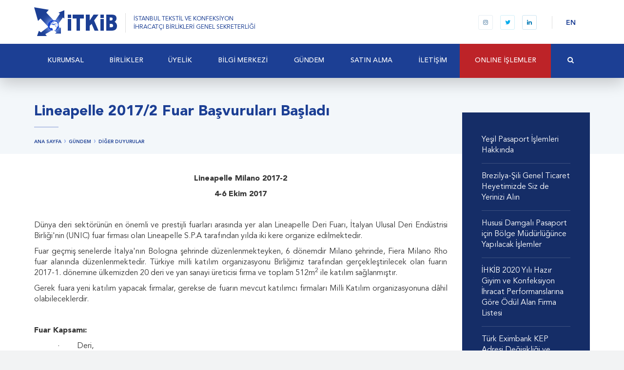

--- FILE ---
content_type: text/html; charset=utf-8
request_url: http://www.itkib.org.tr/tr/gundem-diger-duyurular-lineapelle-20172-fuar-basvurulari-basladi.html
body_size: 19484
content:

<!DOCTYPE html>
<html>
<head prefix="og: http://ogp.me/ns# fb: http://ogp.me/ns/fb#">
    <meta charset="utf-8" />
    <meta http-equiv="Content-Type" content="text/html; charset=utf-8">
    <meta http-equiv="X-UA-Compatible" content="IE=edge,chrome=1">
    <meta name="viewport" content="width=device-width, initial-scale=1, maximum-scale=1, user-scalable=yes">
    <title>İTKİB  - Lineapelle 2017/2 Fuar Başvuruları Başladı</title>
    
    
    
    



    <link href="/content/styles.min.css?v=636132463375399481" rel="stylesheet" />
    <script type="text/javascript" src="/files/js/app.min.js?v=636165184080041327"></script>
    <script type="text/javascript">app.lang = "tr"</script>
    
    <meta name="description" content="" />

    <!-- Schema.org markup for Google+ -->
    <meta itemprop="name" content="Lineapelle 2017/2 Fuar Başvuruları Başladı">
    <meta itemprop="description" content="">
    <meta itemprop="image" content="">

    <!-- Twitter Card data -->
    <meta name="twitter:card" content="summary_large_image">
    
    <meta name="twitter:title" content="Lineapelle 2017/2 Fuar Başvuruları Başladı">
    <meta name="twitter:description" content="">
    
    <!-- Twitter summary card with large image must be at least 280x150px -->
    <meta name="twitter:image:src" content="">

    <!-- Open Graph data -->
    <meta property="og:title" content="Lineapelle 2017/2 Fuar Başvuruları Başladı" />
    <meta property="og:type" content="article" />
    <meta property="og:url" content="http://www.itkib.org.tr/tr/gundem-diger-duyurular-lineapelle-20172-fuar-basvurulari-basladi.html" />
    <meta property="og:image" content="" />
    <meta property="og:description" content="" />
    <meta property="og:site_name" content="İTKİB" />
    <meta property="article:tag" content="Duyuru, Fuar" />
        <meta property="fb:admins" content="118869871820080" />

    <link rel="apple-touch-icon" sizes="180x180" href="/files/favicon/apple-touch-icon.png?v=699r474X9r">
    <link rel="icon" type="image/png" href="/files/favicon/favicon-32x32.png?v=699r474X9r" sizes="32x32">
    <link rel="icon" type="image/png" href="/files/favicon/favicon-16x16.png?v=699r474X9r" sizes="16x16">
    <link rel="manifest" href="/files/favicon/manifest.json?v=699r474X9r">
    <link rel="mask-icon" href="/files/favicon/safari-pinned-tab.svg?v=699r474X9r" color="#1c3f94">
    <link rel="shortcut icon" href="/files/favicon/favicon.ico?v=699r474X9r">
    <meta name="msapplication-config" content="/files/favicon/browserconfig.xml?v=699r474X9r">
    <meta name="theme-color" content="#ffffff">    
    <meta name="apple-mobile-web-app-title" content="İTKİB">
    <meta name="application-name" content="İTKİB">    
    
    <link href="/files/css/styles.min.css?v=636907711930475636" rel="stylesheet" />
    
    
    
    <meta property="article:published_time" content="2017-04-21T13:38:13+03:00" />
    <meta property="article:modified_time" content="2017-05-15T10:46:07+03:00" />






</head>
<body>

    






<div id="fb-root"></div>
<div id="aTop"></div>

<header class="header header--fixed">
    <div class="logo-row fixed-mm-open search-parent search-parent-onwhite">
        <div class="container relative">
            <div class="logo-row-right">
                <div class="nav-btn">
                    <div class="hamburger">
                        <span></span>
                        <span></span>
                        <span></span>
                    </div>
                </div>

                <div class="header-social-media visible-md-inline-block visible-lg-inline-block">
                    
<a href="https://www.instagram.com/itkibihracat" title="Bizi Instagram&#39;da takip edin" target="_blank" class="instagram"><i class="fa fa-instagram"></i></a><a href="https://x.com/itkibihracat" title="Bizi Twitter&#39;da takip edin" target="_blank" class="twitter"><i class="fa fa-twitter"></i></a><a href="https://www.linkedin.com/company/itkibihracat" title="Bizi Linkedin&#39;de takip edin" target="_blank" class="linkedin"><i class="fa fa-linkedin"></i></a>


                </div>
                <div class="header-lang visible-md-inline-block visible-lg-inline-block">
                    <a href="#" class="lang">EN</a>
                    
                </div>
                <i class="fa fa-search search-toggle hidden-md hidden-lg"></i>

                <div class="search-form hidden-md hidden-lg">
                    <form method="get" action="/tr/search.html" class="search-form-container">
                        <div class="search-input">
                            <input type="text" placeholder="Size nasıl yardımcı olabiliriz?" name="q">
                            <a href="#" class="search-close">Vazgeç</a>
                        </div>

                    </form>
                </div>

            </div>

            <a class="logo" href="/tr/default.html" title="İTKİB ">
                <img src="/files/images/layout/itkib-logo.png" alt="İTKİB ">
                <span class="logo-type visible-md-inline-block visible-lg-inline-block">İSTANBUL TEKSTİL VE KONFEKSİYON<br>İHRACATÇI BİRLİKLERİ GENEL SEKRETERLİĞİ</span>
            </a>
        </div>
    </div>
    <div class="mobile-menu-wrapper">
        <div class="gap-90"></div>
        <div class="mobile-menu-content">
            <ul class="mobile-menu" id="mobile-menu"><li><a href="/tr/kurumsal.html" target="_parent"><span>KURUMSAL</span><span class="sub-arrow"><i class="fa fa-fw fa-angle-down"></i></span></a><ul><li><a href="/tr/kurumsal-hakkimizda.html" target="_parent"><span>Hakkımızda</span></a></li><li><a href="/tr/kurumsal-amac-ve-faaliyetlerimiz.html" target="_parent"><span>Amaç ve Faaliyetlerimiz</span></a></li><li><a href="/files/downloads/Belgeler/2025/2025.3_TİM ve İhracatçı Birlikleri Mevzuatı.pdf" target="_blank"><span>TİM ve İhracatçı Birlikleri Mevzuatı</span></a></li><li><a href="/tr/kurumsal-kurumsal-kimlik.html" target="_parent"><span>Kurumsal Kimlik</span></a></li><li><a href="/tr/kurumsal-organizasyon-semasi.html" target="_parent"><span>Organizasyon Şeması</span></a></li><li><a href="/tr/kurumsal-bilgi-guvenligi-politikamiz.html" target="_parent"><span>Bilgi Güvenliği Politikamız</span></a></li><li><a href="/tr/kurumsal-kisisel-verilerin-korunmasi.html" target="_parent"><span>Kişisel Verilerin Korunması</span></a></li></ul></li><li><a href="/tr/birlikler.html" target="_parent"><span>BİRLİKLER</span></a></li><li><a href="/tr/uyelik-1.html" target="_parent"><span>ÜYELİK</span><span class="sub-arrow"><i class="fa fa-fw fa-angle-down"></i></span></a><ul><li><a href="/tr/bilgi-merkezi-uyelik-nasil-uye-olunur.html" target="_parent"><span>Nasıl Üye Olunur?</span></a></li><li><a href="/tr/bilgi-merkezi-uyelik-uyelikten-ayrilma.html" target="_parent"><span>Üyelikten Ayrılma</span></a></li><li><a href="/tr/blg-merkez-uyelik-firma-le-lgili-bilgilerimi-nasil-guncellerim.html" target="_parent"><span>Firma İle İlgili Bilgilerimi Nasıl Güncellerim?</span></a></li></ul></li><li><a href="/tr/bilgi-merkezi.html" target="_parent"><span>BİLGİ MERKEZİ</span><span class="sub-arrow"><i class="fa fa-fw fa-angle-down"></i></span></a><ul><li><a href="/tr/bilgi-merkezi-ihracat-destekleri.html" target="_parent"><span>İhracat Destekleri</span><span class="sub-arrow"><i class="fa fa-fw fa-angle-right"></i></span></a><ul><li><a href="/tr/ihracat-destekleri-5973-sayili-ihracat-destekleri-hakkinda-karar.html" target="_parent"><span>5973 Sayılı İhracat Destekleri Hakkında Karar</span><span class="sub-arrow"><i class="fa fa-fw fa-angle-right"></i></span></a><ul><li><a href="/files/downloads/Belgeler/2026/2026 Limit.pdf" target="_blank"><span>2026 Yılı İhracat Destekleri Limitleri</span></a></li><li><a href="https://www.itkib.org.tr/tr/bilgi-merkezi-html-dosya-inceleme-hizmet-bedeli-icin-banka-bilgisi.html" target="_parent"><span>Dosya İnceleme Hizmet Bedeli İçin Hesap Bilgileri</span></a></li><li><a href="/files/downloads/Hedef Ülkeler 2026 Liste.pdf" target="_blank"><span>2026 Hedef Ülkeler</span></a></li><li><a href="/tr/ihracat-destekleri-5973-sayili-ihracat-destekleri-hakkinda-karar-yurt-disi-ve-yurt-ici-fuar-destekleri.html" target="_parent"><span>Yurt Dışı ve Yurt İçi Fuar Destekleri</span></a></li><li><a href="/tr/ihracat-destekleri-5973-sayili-ihracat-destekleri-hakkinda-karar-pazara-giris-belgesi-destegi.html" target="_parent"><span>Pazara Giriş Belgesi Desteği</span></a></li><li><a href="/tr/ihracat-destekleri-5973-sayili-ihracat-destekleri-hakkinda-karar-yurt-disi birim-kira-destegi.html" target="_parent"><span>Yurt Dışı Birim Kira Desteği</span></a></li><li><a href="/tr/ihracat-destekleri-5973-sayili-ihracat-destekleri-hakkinda-karar-yurt-disi-marka-tescil-destegi.html" target="_parent"><span>Yurt Dışı Marka Tescil Desteği</span></a></li><li><a href="/tr/ihracat-destekleri-5973-sayili-ihracat-destekleri-hakkinda-karar-yurt-disi tanitim-destegi.html" target="_parent"><span>Yurt Dışı Tanıtım Desteği</span></a></li><li><a href="/tr/ihracat-destekleri-5973-sayili-ihracat-destekleri-hakkinda-karar-tasarim-ve-urun-gelistirme-projesi-destegi.html" target="_parent"><span>Tasarım ve Ürün Geliştirme Projesi Desteği</span></a></li><li><a href="/tr/ihracat-destekleri-5973-sayili-ihracat-destekleri-hakkinda-karar-tasarimci-sirket-ve-tasarim-ofisi-destegi.html" target="_parent"><span>Tasarımcı Şirket ve Tasarım Ofisi Desteği</span></a></li><li><a href="/tr/ihracat-destekleri-5973-sayili-ihracat-destekleri-hakkinda-karar-pazara-giris-projesi-hazirlama-destegi-1.html" target="_parent"><span>Pazara Giriş Projesi Hazırlama Desteği</span></a></li><li><a href="/tr/ihracat-destekleri-5973-sayili-ihracat-destekleri-hakkinda-karar-yurt-disi-pazar-arastirmasi-destegi.html" target="_parent"><span>Yurt Dışı Pazar Araştırması Desteği</span></a></li><li><a href="/tr/ihracat-destekleri-5973-sayili-ihracat-destekleri-hakkinda-karar-yurt-disi-sirket-ve-yurt-disinda-yerlesik-sirkete-ait-marka-alim-destegi.html" target="_parent"><span>Yurt Dışı Şirket ve Yurt Dışında Yerleşik Şirkete Ait Marka Alım Desteği</span></a></li><li><a href="/tr/ihracat-destekleri-5973-sayili-ihracat-destekleri-hakkinda-karar-kuresel-tedarik-zinciri-destekleri.html" target="_parent"><span>Küresel Tedarik Zinciri Destekleri</span></a></li><li><a href="/tr/[base64].html" target="_parent"><span>Eximbank'ın Uyguladığı Faiz Oranı ile CIRR Arasındaki Farkın Desteklenmesi ve Eximbank İhracat Kredi Sigortası Tazmin Desteğine İlişkin Genelge</span></a></li><li><a href="/tr/ihracat-destekleri-5973-sayili-ihracat-destekleri-hakkinda-karar-gemi-ve-yat-sektorunde-faaliyet-gosteren-sirketlere-tasarim-destegi.html" target="_parent"><span>Gemi ve Yat Sektöründe Faaliyet Gösteren Şirketlere Tasarım Desteği</span></a></li><li><a href="ihracat-destekleri-turquality-destekleri.html" target="_parent"><span>Turquality Destekleri</span></a></li><li><a href="/tr/ihracat-destekleri-5973-sayili-ihracat-destekleri-hakkinda-karar-urge-proje-destegi.html" target="_parent"><span>UR-GE Proje Desteği</span></a></li><li><a href="/tr/ihracat-destekleri-5973-sayili-ihracat-destekleri-hakkinda-karar-pazara-giris-rapor-destegi.html" target="_parent"><span>Pazara Giriş Rapor Desteği</span></a></li><li><a href="/tr/ihracat-destekleri-5973-sayili-ihracat-destekleri-hakkinda-karar-sektorel-ticaret-heyeti-ve-alim-heyeti-destekleri.html" target="_parent"><span>Sektörel Ticaret Heyeti ve Alım Heyeti Destekleri</span></a></li><li><a href="/tr/ihracat-destekleri-5973-sayili-ihracat-destekleri-hakkinda-karar-sanal-ticaret-heyeti-destegi.html" target="_parent"><span>Sanal Ticaret Heyeti Desteği</span></a></li><li><a href="/tr/ihracat-destekleri-5973-sayili-ihracat-destekleri-hakkinda-karar-tasarim-organizasyonu-destegi.html" target="_parent"><span>Tasarım Organizasyonu Desteği</span></a></li><li><a href="/tr/ihracat-destekleri-5973-sayili-ihracat-destekleri-hakkinda-karar-cok-kanalli-zincir-magaza-destegi.html" target="_parent"><span>Çok Kanallı Zincir Mağaza Desteği</span></a></li></ul></li><li><a href="/tr/bilgi-merkezi-ihracat-destekleri-eihracat-destekleri.html" target="_parent"><span>E-İhracat Destekleri</span></a></li><li><a href="/tr/ihracat-destekleri-turquality-destekleri.html" target="_parent"><span>Turquality Destekleri</span></a></li><li><a href="/tr/bilgi-merkezi-dis-ticaret-dahilde-isleme-rejimi.html" target="_parent"><span>Dahilde İşleme Rejimi</span><span class="sub-arrow"><i class="fa fa-fw fa-angle-right"></i></span></a><ul><li><a href="/tr/bilgi-merkezi-dis-ticaret-dahilde-isleme-rejimi-dir-kararlari.html" target="_parent"><span>DİR Kararları </span></a></li><li><a href="/tr/bilgi-merkezi-dis-ticaret-dahilde-isleme-rejimi-tebligler-genelgeler-ve-talimatlar.html" target="_parent"><span>Tebliğler, Genelgeler ve Talimatlar </span><span class="sub-arrow"><i class="fa fa-fw fa-angle-right"></i></span></a><ul><li><a href="/tr/bilgi-merkezi-dis-ticaret-dahilde-isleme-rejimi-tebligler-genelgeler-ve-talimatlar-tebligler-ve-ekleri.html" target="_parent"><span>Tebliğler ve Ekleri</span></a></li><li><a href="/tr/bilgi-merkezi-dis-ticaret-dahilde-isleme-rejimi-tebligler-genelgeler-ve-talimatlar-genelgeler.html" target="_parent"><span>Genelgeler</span></a></li></ul></li></ul></li><li><a href="https://www.itkib.org.tr/tr/gundem-ana-sayfa-duyurular-destek-yonetim-sistemi-dys.html" target="_parent"><span>Destek Yönetim Sistemi (DYS)</span></a></li><li><a href="/tr/ihracat-destekleri-yururlukten-kaldirilan-mevzuat.html" target="_parent"><span>Yürürlükten Kaldırılan Mevzuat</span><span class="sub-arrow"><i class="fa fa-fw fa-angle-right"></i></span></a><ul><li><a href="/tr/ihracat-destekleri-devlet-yardimlari-genel-isleyis-1.html" target="_parent"><span>Genel İşleyiş</span></a></li><li><a href="blg-merkez-dis-ticaret-genel-bilgi-yurt-disi-fuar-destekleri.html" target="_parent"><span>Yurtdışı Fuar Desteği</span></a></li><li><a href="https://www.itkib.org.tr/tr/bilgi-merkezi-html-dosya-inceleme-hizmet-bedeli-icin-banka-bilgisi.html" target="_parent"><span>Dosya İnceleme Hizmet Bedeli İçin Banka Bilgisi</span></a></li><li><a href="/tr/ihracat-destekleri-devlet-yardimlari-tasarim-destegi.html" target="_parent"><span>Tasarım Desteği</span></a></li><li><a href="blg-merkez-dis-ticaret-genel-bilgi-yurt-disi-birim-marka-ve-tanitim-destekleri.html" target="_parent"><span>Yurtdışı Birim Marka Tanıtım Desteği</span></a></li><li><a href="blg-merkez-dis-ticaret-genel-bilgi-pazara-giris-belgeleri-destekleri.html" target="_parent"><span>Pazara Giriş Belgeleri Desteği</span></a></li><li><a href="blg-merkez-dis-ticaret-genel-bilgi-yurt-ci-fuar-destekleri.html" target="_parent"><span>Yurtiçi Fuar Desteği</span></a></li><li><a href="/tr/ihracat-destekleri-devlet-yardimlari-dijital-faaliyetler-destegi.html" target="_parent"><span>Dijital Faaliyetler Desteği</span></a></li></ul></li></ul></li><li><a href="/tr/bilgi-merkezi-dis-ticaret.html" target="_parent"><span>Dış Ticaret</span><span class="sub-arrow"><i class="fa fa-fw fa-angle-right"></i></span></a><ul><li><a href="/tr/bilgi-merkezi-dis-ticaret-ihracat-rehberi.html" target="_parent"><span>İhracat Rehberi</span></a></li><li><a href="/tr/bilgi-merkezi-dis-ticaret-ithalat-rehberi.html" target="_parent"><span>İthalat Rehberi</span></a></li><li><a href="https://www.itkib.org.tr/tr/gundem-diger-duyurular-yesil-pasaport-islemleri-hakkinda.html" target="_parent"><span>Yeşil Pasaport İşlemleri</span></a></li><li><a href="/tr/bilgi-merkezi-dis-ticaret-mevzuat.html" target="_parent"><span>Mevzuat</span><span class="sub-arrow"><i class="fa fa-fw fa-angle-right"></i></span></a><ul><li><a href="/tr/bilgi-merkezi-dis-ticaret-mevzuat-ihracat-mevzuati.html" target="_parent"><span>İhracat Mevzuatı</span><span class="sub-arrow"><i class="fa fa-fw fa-angle-right"></i></span></a><ul><li><a href="/tr/bilgi-merkezi-dis-ticaret-mevzuat-ihracat-mevzuati-ihracat-tebligleri.html" target="_parent"><span>İhracat Tebliğleri</span></a></li><li><a href="/tr/bilgi-merkezi-dis-ticaret-mevzuat-ihracat-mevzuati-ihracata-iliskin-diger-mevzuat.html" target="_parent"><span>İhracata İlişkin Diğer Mevzuat</span></a></li></ul></li><li><a href="/tr/bilgi-merkezi-dis-ticaret-mevzuat-gumruk.html" target="_parent"><span>Gümrük</span></a></li><li><a href="/tr/bilgi-merkezi-dis-ticaret-mevzuat-standardizasyon.html" target="_parent"><span>Standardizasyon</span></a></li><li><a href="http://www.ekonomi.gov.tr/portal/faces/home/yatirim/serbestBolgeler/serbestbolgelergenelbilgi?_afrLoop=1899657106118608&amp;_afrWindowMode=0&amp;_afrWindowId=" target="_parent"><span>Serbest Bölgeler</span></a></li></ul></li><li><a href="http://www.itkib.org.tr/tr/bulten-2019-3903.html" target="_parent"><span>Kromlu Deri İhracatı</span></a></li><li><a href="/tr/uyelik-ve-bilgi-merkezi-dis-ticaret-pamuk-ihracat-islemleri.html" target="_parent"><span>Pamuk İhracat İşlemleri</span></a></li><li><a href="/tr/uyelik-ve-bilgi-merkezi-dis-ticaret-konsinye-ihracat-islemleri.html" target="_parent"><span>Konsinye İhracat İşlemleri</span></a></li><li><a href="/files/downloads/Avrupa Birliği Ürün Kurallarının Uygulanmasına İlişkin Mavi Rehber.pdf" target="_blank"><span>Avrupa Birliği Ürün Kurallarının Uygulanmasına İlişkin Mavi Rehber</span></a></li></ul></li><li><a href="/tr/bilgi-merkezi-ilgili-linkler.html" target="_parent"><span>İlgili Linkler</span></a></li><li><a href="bulten.html" target="_parent"><span>Bülten</span></a></li><li><a href="/tr/gundem-itkib-ekspres-dunyadan-haberler.html" target="_parent"><span>İTKİB Ekspres: Dünyadan Haberler</span></a></li><li><a href="/tr/gundem-devlet-yardimlari-duyurulari.html" target="_parent"><span>Devlet Yardımları Duyuruları</span></a></li><li><a href="/tr/gundem-egitim-duyurulari.html" target="_parent"><span>Eğitim Duyuruları</span></a></li><li><a href="/tr/gundem-personel-alim-duyurulari.html" target="_parent"><span>Personel Alım Duyuruları</span></a></li></ul></li><li><a href="/tr/gundem.html" target="_parent"><span>GÜNDEM</span><span class="sub-arrow"><i class="fa fa-fw fa-angle-down"></i></span></a><ul><li><a href="http://portal.itkib.org.tr/EgitimeKatilin" target="_parent"><span>Eğitim Duyuruları</span></a></li><li><a href="/tr/gundem-etkinlikler.html" target="_parent"><span>Etkinlikler</span><span class="sub-arrow"><i class="fa fa-fw fa-angle-right"></i></span></a><ul><li><a href="/tr/gundem-etkinlikler-2022.html" target="_parent"><span>2022</span></a></li><li><a href="/tr/gundem-etkinlikler-2021.html" target="_parent"><span>2021</span></a></li><li><a href="/tr/gundem-etkinlikler-2020.html" target="_parent"><span>2020</span></a></li><li><a href="/tr/gundem-etkinlikler-2019.html" target="_parent"><span>2019</span></a></li><li><a href="/tr/gundem-etkinlikler-2018.html" target="_parent"><span>2018</span></a></li></ul></li><li><a href="/tr/gundem-diger-duyurular.html" target="_parent"><span>Diğer Duyurular</span></a></li></ul></li><li><a href="/tr/satin-alma.html" target="_parent"><span>SATIN‏ ALMA</span><span class="sub-arrow"><i class="fa fa-fw fa-angle-down"></i></span></a><ul><li><a href="/tr/satinalma-devam-eden-ihale-duyurulari.html" target="_parent"><span>Devam Eden İhale Duyuruları</span></a></li><li><a href="/tr/satinalma-sonuclanan-ihale-duyurulari.html" target="_parent"><span>Sonuçlanan İhale Duyuruları</span></a></li></ul></li><li><a href="/tr/iletisim.html" target="_parent"><span>İLETİŞİM</span><span class="sub-arrow"><i class="fa fa-fw fa-angle-down"></i></span></a><ul><li><a href="/tr/iletisim-iletisim-bilgileri.html" target="_parent"><span>İletişim Bilgileri</span></a></li><li><a href="contact-form.html" target="_parent"><span>İletişim Formu</span></a></li><li><a href="/tr/iletisim-genel-sekreterlik-sube-iletisim-bilgileri.html" target="_parent"><span>Genel Sekreterlik Şube İletişim Bilgileri</span></a></li><li><a href="contact-form.html" target="_parent"><span>Bilgi Edinme</span></a></li><li><a href="/tr/letsm-bulten-aboneligi.html" target="_parent"><span>Bülten Aboneliği</span></a></li></ul></li><li class="users-area"><a href="online-islemler.html"><span>ONLINE İŞLEMLER</span><span class="sub-arrow"><i class="fa fa-fw fa-angle-down"></i></span></a><ul><li><a href="https://portal.itkib.org.tr" target="_blank"><span>Devlet Destekleri Başvuru Sorgulama</span></a></li><li><a href="/tr/online-islemler-devlet-yardimlari-online-randevu-sistemi.html" target="_parent"><span>Devlet Yardımları Online Randevu Sistemi</span></a></li><li><a href="https://yanimda.itkib.org.tr" target="_parent"><span>İTKİB Yanımda ile İhracat Daha Kolay</span></a></li><li><a href="http://vezir.itkib.org.tr/eimza" target="_parent"><span>Destek Başvuruları için e-imza ve KEP gönderimi (Kepport)</span></a></li><li><a href="http://yanimda.itkib.org.tr" target="_blank"><span>Üye Beyanname Sorgulama</span></a></li><li><a href="https://www.odemeitkib.com" target="_blank"><span>Kredi Kartı Ödeme Platformu</span></a></li><li><a href="https://portal.itkib.org.tr/Giris" target="_blank"><span>Dış Talep İthalat Sorgulaması</span></a></li><li><a href="/tr/online-islemler-vekalet-tanimlama.html" target="_blank"><span>Vekalet Tanımlama</span></a></li><li><a href="blg-merkez-uyelik-firma-le-lgili-bilgilerimi-nasil-guncellerim.html" target="_parent"><span>Firma İle İlgili Bilgilerimi Nasıl Güncellerim?</span></a></li></ul></li></ul>
        </div>
        <div class="mm-footer">
            <a href="#" class="mm-lang">ENGLISH</a>
            
            <div class="mm-social">
                
<a href="https://www.instagram.com/itkibihracat" title="Bizi Instagram&#39;da takip edin" target="_blank" class="instagram"><i class="fa fa-instagram"></i></a><a href="https://x.com/itkibihracat" title="Bizi Twitter&#39;da takip edin" target="_blank" class="twitter"><i class="fa fa-twitter"></i></a><a href="https://www.linkedin.com/company/itkibihracat" title="Bizi Linkedin&#39;de takip edin" target="_blank" class="linkedin"><i class="fa fa-linkedin"></i></a>


            </div>
        </div>
    </div>

    <nav class="navbar search-parent">
        <div class="navbar-inner hidden-search-open container relative">
            <ul class="sm sm-simple navbar-nav main-menu" id="main-menu"><li class="nav-logo"><a href="/tr/default.html"><span><img src="/files/images/layout/itkib-logo-h.png" /></span></a></li><li><a href="/tr/kurumsal.html" target="_parent"><span>KURUMSAL</span></a><ul class="dropdown-menu"><li><a href="/tr/kurumsal-hakkimizda.html" target="_parent"><span>Hakkımızda</span></a></li><li><a href="/tr/kurumsal-amac-ve-faaliyetlerimiz.html" target="_parent"><span>Amaç ve Faaliyetlerimiz</span></a></li><li><a href="/files/downloads/Belgeler/2025/2025.3_TİM ve İhracatçı Birlikleri Mevzuatı.pdf" target="_blank"><span>TİM ve İhracatçı Birlikleri Mevzuatı</span></a></li><li><a href="/tr/kurumsal-kurumsal-kimlik.html" target="_parent"><span>Kurumsal Kimlik</span></a></li><li><a href="/tr/kurumsal-organizasyon-semasi.html" target="_parent"><span>Organizasyon Şeması</span></a></li><li><a href="/tr/kurumsal-bilgi-guvenligi-politikamiz.html" target="_parent"><span>Bilgi Güvenliği Politikamız</span></a></li><li><a href="/tr/kurumsal-kisisel-verilerin-korunmasi.html" target="_parent"><span>Kişisel Verilerin Korunması</span></a></li></ul></li><li><a href="/tr/birlikler.html" target="_parent"><span>BİRLİKLER</span></a></li><li><a href="/tr/uyelik-1.html" target="_parent"><span>ÜYELİK</span></a><ul class="dropdown-menu"><li><a href="/tr/bilgi-merkezi-uyelik-nasil-uye-olunur.html" target="_parent"><span>Nasıl Üye Olunur?</span></a></li><li><a href="/tr/bilgi-merkezi-uyelik-uyelikten-ayrilma.html" target="_parent"><span>Üyelikten Ayrılma</span></a></li><li><a href="/tr/blg-merkez-uyelik-firma-le-lgili-bilgilerimi-nasil-guncellerim.html" target="_parent"><span>Firma İle İlgili Bilgilerimi Nasıl Güncellerim?</span></a></li></ul></li><li><a href="/tr/bilgi-merkezi.html" target="_parent"><span>BİLGİ MERKEZİ</span></a><ul class="dropdown-menu"><li><a href="/tr/bilgi-merkezi-ihracat-destekleri.html" target="_parent"><span>İhracat Destekleri</span></a><ul class="dropdown-menu"><li><a href="/tr/ihracat-destekleri-5973-sayili-ihracat-destekleri-hakkinda-karar.html" target="_parent"><span>5973 Sayılı İhracat Destekleri Hakkında Karar</span></a><ul class="dropdown-menu"><li><a href="/files/downloads/Belgeler/2026/2026 Limit.pdf" target="_blank"><span>2026 Yılı İhracat Destekleri Limitleri</span></a></li><li><a href="https://www.itkib.org.tr/tr/bilgi-merkezi-html-dosya-inceleme-hizmet-bedeli-icin-banka-bilgisi.html" target="_parent"><span>Dosya İnceleme Hizmet Bedeli İçin Hesap Bilgileri</span></a></li><li><a href="/files/downloads/Hedef Ülkeler 2026 Liste.pdf" target="_blank"><span>2026 Hedef Ülkeler</span></a></li><li><a href="/tr/ihracat-destekleri-5973-sayili-ihracat-destekleri-hakkinda-karar-yurt-disi-ve-yurt-ici-fuar-destekleri.html" target="_parent"><span>Yurt Dışı ve Yurt İçi Fuar Destekleri</span></a></li><li><a href="/tr/ihracat-destekleri-5973-sayili-ihracat-destekleri-hakkinda-karar-pazara-giris-belgesi-destegi.html" target="_parent"><span>Pazara Giriş Belgesi Desteği</span></a></li><li><a href="/tr/ihracat-destekleri-5973-sayili-ihracat-destekleri-hakkinda-karar-yurt-disi birim-kira-destegi.html" target="_parent"><span>Yurt Dışı Birim Kira Desteği</span></a></li><li><a href="/tr/ihracat-destekleri-5973-sayili-ihracat-destekleri-hakkinda-karar-yurt-disi-marka-tescil-destegi.html" target="_parent"><span>Yurt Dışı Marka Tescil Desteği</span></a></li><li><a href="/tr/ihracat-destekleri-5973-sayili-ihracat-destekleri-hakkinda-karar-yurt-disi tanitim-destegi.html" target="_parent"><span>Yurt Dışı Tanıtım Desteği</span></a></li><li><a href="/tr/ihracat-destekleri-5973-sayili-ihracat-destekleri-hakkinda-karar-tasarim-ve-urun-gelistirme-projesi-destegi.html" target="_parent"><span>Tasarım ve Ürün Geliştirme Projesi Desteği</span></a></li><li><a href="/tr/ihracat-destekleri-5973-sayili-ihracat-destekleri-hakkinda-karar-tasarimci-sirket-ve-tasarim-ofisi-destegi.html" target="_parent"><span>Tasarımcı Şirket ve Tasarım Ofisi Desteği</span></a></li><li><a href="/tr/ihracat-destekleri-5973-sayili-ihracat-destekleri-hakkinda-karar-pazara-giris-projesi-hazirlama-destegi-1.html" target="_parent"><span>Pazara Giriş Projesi Hazırlama Desteği</span></a></li><li><a href="/tr/ihracat-destekleri-5973-sayili-ihracat-destekleri-hakkinda-karar-yurt-disi-pazar-arastirmasi-destegi.html" target="_parent"><span>Yurt Dışı Pazar Araştırması Desteği</span></a></li><li><a href="/tr/ihracat-destekleri-5973-sayili-ihracat-destekleri-hakkinda-karar-yurt-disi-sirket-ve-yurt-disinda-yerlesik-sirkete-ait-marka-alim-destegi.html" target="_parent"><span>Yurt Dışı Şirket ve Yurt Dışında Yerleşik Şirkete Ait Marka Alım Desteği</span></a></li><li><a href="/tr/ihracat-destekleri-5973-sayili-ihracat-destekleri-hakkinda-karar-kuresel-tedarik-zinciri-destekleri.html" target="_parent"><span>Küresel Tedarik Zinciri Destekleri</span></a></li><li><a href="/tr/[base64].html" target="_parent"><span>Eximbank'ın Uyguladığı Faiz Oranı ile CIRR Arasındaki Farkın Desteklenmesi ve Eximbank İhracat Kredi Sigortası Tazmin Desteğine İlişkin Genelge</span></a></li><li><a href="/tr/ihracat-destekleri-5973-sayili-ihracat-destekleri-hakkinda-karar-gemi-ve-yat-sektorunde-faaliyet-gosteren-sirketlere-tasarim-destegi.html" target="_parent"><span>Gemi ve Yat Sektöründe Faaliyet Gösteren Şirketlere Tasarım Desteği</span></a></li><li><a href="ihracat-destekleri-turquality-destekleri.html" target="_parent"><span>Turquality Destekleri</span></a></li><li><a href="/tr/ihracat-destekleri-5973-sayili-ihracat-destekleri-hakkinda-karar-urge-proje-destegi.html" target="_parent"><span>UR-GE Proje Desteği</span></a></li><li><a href="/tr/ihracat-destekleri-5973-sayili-ihracat-destekleri-hakkinda-karar-pazara-giris-rapor-destegi.html" target="_parent"><span>Pazara Giriş Rapor Desteği</span></a></li><li><a href="/tr/ihracat-destekleri-5973-sayili-ihracat-destekleri-hakkinda-karar-sektorel-ticaret-heyeti-ve-alim-heyeti-destekleri.html" target="_parent"><span>Sektörel Ticaret Heyeti ve Alım Heyeti Destekleri</span></a></li><li><a href="/tr/ihracat-destekleri-5973-sayili-ihracat-destekleri-hakkinda-karar-sanal-ticaret-heyeti-destegi.html" target="_parent"><span>Sanal Ticaret Heyeti Desteği</span></a></li><li><a href="/tr/ihracat-destekleri-5973-sayili-ihracat-destekleri-hakkinda-karar-tasarim-organizasyonu-destegi.html" target="_parent"><span>Tasarım Organizasyonu Desteği</span></a></li><li><a href="/tr/ihracat-destekleri-5973-sayili-ihracat-destekleri-hakkinda-karar-cok-kanalli-zincir-magaza-destegi.html" target="_parent"><span>Çok Kanallı Zincir Mağaza Desteği</span></a></li></ul></li><li><a href="/tr/bilgi-merkezi-ihracat-destekleri-eihracat-destekleri.html" target="_parent"><span>E-İhracat Destekleri</span></a></li><li><a href="/tr/ihracat-destekleri-turquality-destekleri.html" target="_parent"><span>Turquality Destekleri</span></a></li><li><a href="/tr/bilgi-merkezi-dis-ticaret-dahilde-isleme-rejimi.html" target="_parent"><span>Dahilde İşleme Rejimi</span></a><ul class="dropdown-menu"><li><a href="/tr/bilgi-merkezi-dis-ticaret-dahilde-isleme-rejimi-dir-kararlari.html" target="_parent"><span>DİR Kararları </span></a></li><li><a href="/tr/bilgi-merkezi-dis-ticaret-dahilde-isleme-rejimi-tebligler-genelgeler-ve-talimatlar.html" target="_parent"><span>Tebliğler, Genelgeler ve Talimatlar </span></a><ul class="dropdown-menu"><li><a href="/tr/bilgi-merkezi-dis-ticaret-dahilde-isleme-rejimi-tebligler-genelgeler-ve-talimatlar-tebligler-ve-ekleri.html" target="_parent"><span>Tebliğler ve Ekleri</span></a></li><li><a href="/tr/bilgi-merkezi-dis-ticaret-dahilde-isleme-rejimi-tebligler-genelgeler-ve-talimatlar-genelgeler.html" target="_parent"><span>Genelgeler</span></a></li></ul></li></ul></li><li><a href="https://www.itkib.org.tr/tr/gundem-ana-sayfa-duyurular-destek-yonetim-sistemi-dys.html" target="_parent"><span>Destek Yönetim Sistemi (DYS)</span></a></li><li><a href="/tr/ihracat-destekleri-yururlukten-kaldirilan-mevzuat.html" target="_parent"><span>Yürürlükten Kaldırılan Mevzuat</span></a><ul class="dropdown-menu"><li><a href="/tr/ihracat-destekleri-devlet-yardimlari-genel-isleyis-1.html" target="_parent"><span>Genel İşleyiş</span></a></li><li><a href="blg-merkez-dis-ticaret-genel-bilgi-yurt-disi-fuar-destekleri.html" target="_parent"><span>Yurtdışı Fuar Desteği</span></a></li><li><a href="https://www.itkib.org.tr/tr/bilgi-merkezi-html-dosya-inceleme-hizmet-bedeli-icin-banka-bilgisi.html" target="_parent"><span>Dosya İnceleme Hizmet Bedeli İçin Banka Bilgisi</span></a></li><li><a href="/tr/ihracat-destekleri-devlet-yardimlari-tasarim-destegi.html" target="_parent"><span>Tasarım Desteği</span></a></li><li><a href="blg-merkez-dis-ticaret-genel-bilgi-yurt-disi-birim-marka-ve-tanitim-destekleri.html" target="_parent"><span>Yurtdışı Birim Marka Tanıtım Desteği</span></a></li><li><a href="blg-merkez-dis-ticaret-genel-bilgi-pazara-giris-belgeleri-destekleri.html" target="_parent"><span>Pazara Giriş Belgeleri Desteği</span></a></li><li><a href="blg-merkez-dis-ticaret-genel-bilgi-yurt-ci-fuar-destekleri.html" target="_parent"><span>Yurtiçi Fuar Desteği</span></a></li><li><a href="/tr/ihracat-destekleri-devlet-yardimlari-dijital-faaliyetler-destegi.html" target="_parent"><span>Dijital Faaliyetler Desteği</span></a></li></ul></li></ul></li><li><a href="/tr/bilgi-merkezi-dis-ticaret.html" target="_parent"><span>Dış Ticaret</span></a><ul class="dropdown-menu"><li><a href="/tr/bilgi-merkezi-dis-ticaret-ihracat-rehberi.html" target="_parent"><span>İhracat Rehberi</span></a></li><li><a href="/tr/bilgi-merkezi-dis-ticaret-ithalat-rehberi.html" target="_parent"><span>İthalat Rehberi</span></a></li><li><a href="https://www.itkib.org.tr/tr/gundem-diger-duyurular-yesil-pasaport-islemleri-hakkinda.html" target="_parent"><span>Yeşil Pasaport İşlemleri</span></a></li><li><a href="/tr/bilgi-merkezi-dis-ticaret-mevzuat.html" target="_parent"><span>Mevzuat</span></a><ul class="dropdown-menu"><li><a href="/tr/bilgi-merkezi-dis-ticaret-mevzuat-ihracat-mevzuati.html" target="_parent"><span>İhracat Mevzuatı</span></a><ul class="dropdown-menu"><li><a href="/tr/bilgi-merkezi-dis-ticaret-mevzuat-ihracat-mevzuati-ihracat-tebligleri.html" target="_parent"><span>İhracat Tebliğleri</span></a></li><li><a href="/tr/bilgi-merkezi-dis-ticaret-mevzuat-ihracat-mevzuati-ihracata-iliskin-diger-mevzuat.html" target="_parent"><span>İhracata İlişkin Diğer Mevzuat</span></a></li></ul></li><li><a href="/tr/bilgi-merkezi-dis-ticaret-mevzuat-gumruk.html" target="_parent"><span>Gümrük</span></a></li><li><a href="/tr/bilgi-merkezi-dis-ticaret-mevzuat-standardizasyon.html" target="_parent"><span>Standardizasyon</span></a></li><li><a href="http://www.ekonomi.gov.tr/portal/faces/home/yatirim/serbestBolgeler/serbestbolgelergenelbilgi?_afrLoop=1899657106118608&amp;_afrWindowMode=0&amp;_afrWindowId=" target="_parent"><span>Serbest Bölgeler</span></a></li></ul></li><li><a href="http://www.itkib.org.tr/tr/bulten-2019-3903.html" target="_parent"><span>Kromlu Deri İhracatı</span></a></li><li><a href="/tr/uyelik-ve-bilgi-merkezi-dis-ticaret-pamuk-ihracat-islemleri.html" target="_parent"><span>Pamuk İhracat İşlemleri</span></a></li><li><a href="/tr/uyelik-ve-bilgi-merkezi-dis-ticaret-konsinye-ihracat-islemleri.html" target="_parent"><span>Konsinye İhracat İşlemleri</span></a></li><li><a href="/files/downloads/Avrupa Birliği Ürün Kurallarının Uygulanmasına İlişkin Mavi Rehber.pdf" target="_blank"><span>Avrupa Birliği Ürün Kurallarının Uygulanmasına İlişkin Mavi Rehber</span></a></li></ul></li><li><a href="/tr/bilgi-merkezi-ilgili-linkler.html" target="_parent"><span>İlgili Linkler</span></a></li><li><a href="bulten.html" target="_parent"><span>Bülten</span></a></li><li><a href="/tr/gundem-itkib-ekspres-dunyadan-haberler.html" target="_parent"><span>İTKİB Ekspres: Dünyadan Haberler</span></a></li><li><a href="/tr/gundem-devlet-yardimlari-duyurulari.html" target="_parent"><span>Devlet Yardımları Duyuruları</span></a></li><li><a href="/tr/gundem-egitim-duyurulari.html" target="_parent"><span>Eğitim Duyuruları</span></a></li><li><a href="/tr/gundem-personel-alim-duyurulari.html" target="_parent"><span>Personel Alım Duyuruları</span></a></li></ul></li><li><a href="/tr/gundem.html" target="_parent"><span>GÜNDEM</span></a><ul class="dropdown-menu"><li><a href="http://portal.itkib.org.tr/EgitimeKatilin" target="_parent"><span>Eğitim Duyuruları</span></a></li><li><a href="/tr/gundem-etkinlikler.html" target="_parent"><span>Etkinlikler</span></a><ul class="dropdown-menu"><li><a href="/tr/gundem-etkinlikler-2022.html" target="_parent"><span>2022</span></a></li><li><a href="/tr/gundem-etkinlikler-2021.html" target="_parent"><span>2021</span></a></li><li><a href="/tr/gundem-etkinlikler-2020.html" target="_parent"><span>2020</span></a></li><li><a href="/tr/gundem-etkinlikler-2019.html" target="_parent"><span>2019</span></a></li><li><a href="/tr/gundem-etkinlikler-2018.html" target="_parent"><span>2018</span></a></li></ul></li><li><a href="/tr/gundem-diger-duyurular.html" target="_parent"><span>Diğer Duyurular</span></a></li></ul></li><li><a href="/tr/satin-alma.html" target="_parent"><span>SATIN‏ ALMA</span></a><ul class="dropdown-menu"><li><a href="/tr/satinalma-devam-eden-ihale-duyurulari.html" target="_parent"><span>Devam Eden İhale Duyuruları</span></a></li><li><a href="/tr/satinalma-sonuclanan-ihale-duyurulari.html" target="_parent"><span>Sonuçlanan İhale Duyuruları</span></a></li></ul></li><li><a href="/tr/iletisim.html" target="_parent"><span>İLETİŞİM</span></a><ul class="dropdown-menu"><li><a href="/tr/iletisim-iletisim-bilgileri.html" target="_parent"><span>İletişim Bilgileri</span></a></li><li><a href="contact-form.html" target="_parent"><span>İletişim Formu</span></a></li><li><a href="/tr/iletisim-genel-sekreterlik-sube-iletisim-bilgileri.html" target="_parent"><span>Genel Sekreterlik Şube İletişim Bilgileri</span></a></li><li><a href="contact-form.html" target="_parent"><span>Bilgi Edinme</span></a></li><li><a href="/tr/letsm-bulten-aboneligi.html" target="_parent"><span>Bülten Aboneliği</span></a></li></ul></li><li class="users-area"><a href="online-islemler.html"><span>ONLINE İŞLEMLER</span></a><ul class="dropdown-menu"><li><a href="https://portal.itkib.org.tr" target="_blank"><span>Devlet Destekleri Başvuru Sorgulama</span></a></li><li><a href="/tr/online-islemler-devlet-yardimlari-online-randevu-sistemi.html" target="_parent"><span>Devlet Yardımları Online Randevu Sistemi</span></a></li><li><a href="https://yanimda.itkib.org.tr" target="_parent"><span>İTKİB Yanımda ile İhracat Daha Kolay</span></a></li><li><a href="http://vezir.itkib.org.tr/eimza" target="_parent"><span>Destek Başvuruları için e-imza ve KEP gönderimi (Kepport)</span></a></li><li><a href="http://yanimda.itkib.org.tr" target="_blank"><span>Üye Beyanname Sorgulama</span></a></li><li><a href="https://www.odemeitkib.com" target="_blank"><span>Kredi Kartı Ödeme Platformu</span></a></li><li><a href="https://portal.itkib.org.tr/Giris" target="_blank"><span>Dış Talep İthalat Sorgulaması</span></a></li><li><a href="/tr/online-islemler-vekalet-tanimlama.html" target="_blank"><span>Vekalet Tanımlama</span></a></li><li><a href="blg-merkez-uyelik-firma-le-lgili-bilgilerimi-nasil-guncellerim.html" target="_parent"><span>Firma İle İlgili Bilgilerimi Nasıl Güncellerim?</span></a></li></ul></li><li class="search search-toggle"><a href="#"><span><i class="fa fa-search"></i></span></a></li></ul>
        </div>
        <div class="search-form">
            <div class="container">
                <form method="get" action="/tr/search.html" class="search-form-container">
                    <i class="fa fa-search search-input-icon"></i>
                    <div class="search-input">
                        <input type="text" placeholder="Size nasıl yardımcı olabiliriz?" name="q">
                    </div>
                    <a href="#" class="search-submit">ARA</a>
                    <a href="#" class="search-close"><i class="fa fa-close"></i></a>
                </form>
            </div>
        </div>
    </nav>
</header>


<div class="body-content hidden-mm-open">
    

<section id="page-content" class="page-content-container">
    <div class="gap-70 visible-md visible-lg"></div>

    <article>
        <header>
            <div class="container">
                <div class="row">
                    <div class="col-md-9">
                        
                        <h1>Lineapelle 2017/2 Fuar Başvuruları Başladı</h1>
                        <div>
                            <ul class="breadcrumb"><li><a href="default.html"><span>ANA SAYFA</span></a></li><li><a href="/tr/gundem.html" target="_parent"><span>GÜNDEM</span></a></li><li><a href="/tr/gundem-diger-duyurular.html" target="_parent"><span>DİĞER DUYURULAR</span></a></li></ul>
                        </div>
                    </div>
                </div>

            </div>
        </header>
        <div class="page-content-inner bg-white">
            <div class="container">
                <div class="row">
                    <div class="col-md-9">
                        <div class="page-content clearfix">
                            




<p style="text-align: center;"><strong>Lineapelle Milano 2017-2</strong></p>

<p style="text-align: center;"><strong>4-6 Ekim 2017</strong></p>

<p style="text-align: justify;">&nbsp;</p>

<p style="text-align: justify;">D&uuml;nya deri sekt&ouml;r&uuml;n&uuml;n en &ouml;nemli ve prestijli fuarları arasında yer alan Lineapelle Deri Fuarı, İtalyan Ulusal Deri End&uuml;strisi Birliği'nin (UNIC) fuar firması olan Lineapelle S.P.A tarafından yılda iki kere organize edilmektedir.</p>

<p style="text-align: justify;">Fuar ge&ccedil;miş senelerde İtalya'nın Bologna şehrinde d&uuml;zenlenmekteyken, 6 d&ouml;nemdir Milano şehrinde, Fiera Milano Rho fuar alanında d&uuml;zenlenmektedir. T&uuml;rkiye milli katılım organizasyonu Birliğimiz tarafından ger&ccedil;ekleştirilecek olan fuarın 2017-1. d&ouml;nemine &uuml;lkemizden 20 deri ve yan sanayi &uuml;reticisi firma ve toplam 512m<sup>2</sup> ile katılım sağlanmıştır.</p>

<p style="text-align: justify;">Gerek fuara yeni katılım yapacak firmalar, gerekse de fuarın mevcut katılımcı firmaları Milli Katılım organizasyonuna d&acirc;hil olabileceklerdir.</p>

<p style="text-align: justify;">&nbsp;</p>

<p style="text-align: justify;"><strong>Fuar Kapsamı: </strong></p>

<p style="text-align: justify; margin-left: 48px;">&middot;&nbsp;&nbsp;&nbsp;&nbsp;&nbsp;&nbsp;&nbsp;&nbsp; Deri,</p>

<p style="text-align: justify; margin-left: 48px;">&middot;&nbsp;&nbsp;&nbsp;&nbsp;&nbsp;&nbsp;&nbsp;&nbsp; Aksesuar ve Bileşenler</p>

<p style="text-align: justify; margin-left: 48px;">&middot;&nbsp;&nbsp;&nbsp;&nbsp;&nbsp;&nbsp;&nbsp;&nbsp; Kumaş, Sentetik ve Modeller</p>

<p style="text-align: justify; margin-left: 48px;">&nbsp;</p>

<p style="text-align: justify;"><strong>Katılım Bedeli:</strong></p>

<p style="text-align: justify;">Standlı-Nakliyeli&nbsp;&nbsp;&nbsp;&nbsp;&nbsp;&nbsp;&nbsp;: 415&euro;/m<sup>2</sup></p>

<p style="text-align: justify;">Standlı-Nakliyesiz&nbsp;&nbsp;&nbsp; &nbsp;: 380&euro;/m<sup>2</sup></p>

<p style="text-align: justify;">Standsız- Nakliyeli&nbsp;&nbsp; &nbsp;: 265&euro;/m<sup>2</sup></p>

<p style="text-align: justify;">Standsız-Nakliyesiz&nbsp; &nbsp;: 230&euro;/m<sup>2</sup></p>

<p style="text-align: justify;">*T&uuml;m fiyatlar m<sup>2</sup> başına birim fiyatlardır, t&uuml;m&uuml; i&ccedil;in kayıt &uuml;creti (1650&euro;) birim fiyatlara d&acirc;hildir.</p>

<p style="text-align: justify;">&nbsp;</p>

<p style="text-align: justify;"><strong>Devlet Desteği</strong>: %50</p>

<p style="text-align: justify;">&nbsp;</p>

<p style="text-align: justify;"><strong>Katılım Bedeline D&acirc;hil Olan Hizmetler&nbsp; </strong></p>

<p style="text-align: justify;">Stand alanı kiralanması</p>

<p style="text-align: justify;">Stand inşaat ve dekorasyonu (Tercihli)</p>

<p style="text-align: justify;">&Uuml;r&uuml;nlerinizin nakliye, g&uuml;mr&uuml;kleme ve sigortası (Tercihli)</p>

<p style="text-align: justify;">Stand temizlik hizmeti</p>

<p style="text-align: justify;">Reklam, tanıtım hizmetleri, dergi ve billboard ilanları</p>

<p style="text-align: justify;">Fuar kataloğu ve İTKİB katılımcı broş&uuml;r&uuml;nde firma bilgileri</p>

<p style="text-align: justify;">&nbsp;</p>

<p style="text-align: justify;"><strong>Fuara Başvurmak İ&ccedil;in</strong>:</p>

<p style="text-align: justify;">Başvuru i&ccedil;in 2500&euro; tutarındaki &ouml;n &ouml;deme dekontu ve başvuru dilek&ccedil;esinin ulaştırılması gereklidir.</p>

<p style="text-align: justify;">(Fuar işlemleri ile ilgili firma yetkilinizin telefon, faks ve e-posta bilgileri ile m<sup>2</sup> cinsinden stand alanı talebinizi ve nakliyeli/nakliyesiz katılım tercihinizi i&ccedil;eren firma antetli kağıdınıza yazılmış, imza ve kaşeli bir dilek&ccedil;e)</p>

<p style="text-align: justify;">&nbsp;</p>

<p style="text-align: justify;"><strong>Son Başvuru Tarihi:&nbsp; </strong>&nbsp;05 Mayıs 2017</p>

<p style="text-align: justify;">&nbsp;</p>

<p style="text-align: justify;"><strong>Banka Bilgileri</strong>: Vakıfbank Şirinevler Şubesi</p>

<p style="text-align: justify;">İDMİB Avro Hesabı: 00158 0480 1425 4112</p>

<p style="text-align: justify;">IBAN: TR16 0001 5001 5804 8014 2541 12</p>

<p style="text-align: justify;">&nbsp;</p>

<p style="text-align: justify;"><strong>Katılımla İlgili Detaylı Bilgi İ&ccedil;in:</strong></p>

<p style="text-align: justify;">İTKİB &ndash; TDH Fuarlar Şubesi<br />
Rıdvan Zengin<br />
<a>ridvan.zengin@itkib.org.tr</a>&nbsp; 0212 454 0347</p>

<p style="text-align: justify;">Faks: 0212 454 02 01<br />
<a href="mailto:tdhfuarlar@itkib.org.tr">tdhfuarlar@itkib.org.tr</a></p>



    <div class="page-files">
            <h3>İlgili Dosyalar</h3>


<a class="file-photo page-files-file" href="/download/files/downloads/pagefiles/%7Bcd41af97-fd73-4581-92e5-ed1c1909ae39%7D/files/lineapelle.jpg"><span class="file-type-icon"><i class="fa-file-photo-o fa-fw fa"></i></span><span class="file-name">lineapelle.jpg<span class="file-size">177,90 KB</span></span><span class="download-icon"><i class="fa fa-download" title="Dosyayı indir"></i></span></a><a class="file-word page-files-file" href="/download/files/downloads/pagefiles/%7Bcd41af97-fd73-4581-92e5-ed1c1909ae39%7D/files/Ornek%20Dilekce.docx"><span class="file-type-icon"><i class="fa-file-word-o fa-fw fa"></i></span><span class="file-name">Ornek Dilekce.docx<span class="file-size">13,40 KB</span></span><span class="download-icon"><i class="fa fa-download" title="Dosyayı indir"></i></span></a>    </div>


                        </div>
                        
                        <div class="share-container">
                            <div class="title">PAYLAŞ</div>
                            <div class="addthis_sharing_toolbox"></div>
                        </div>

                    </div>
                        <div class="col-sm-12 col-md-3 hidden-sm hidden-xs">
                            <ul class="page-menu"><li><a href="/tr/gundem-diger-duyurular-yesil-pasaport-islemleri-hakkinda.html" target="_parent"><span>Yeşil Pasaport İşlemleri Hakkında</span></a></li><li><a href="/tr/gundem-diger-duyurular-brezilyasili-genel-ticaret-heyetimizde-siz-de-yerinizi-alin.html" target="_parent"><span>Brezilya-Şili Genel Ticaret Heyetimizde Siz de Yerinizi Alın</span></a></li><li><a href="/tr/gundem-diger-duyurular-hususi-damgali-pasaport-icin-bolge-mudurlugunce-yapilacak-islemler.html" target="_parent"><span>Hususi Damgalı Pasaport için Bölge Müdürlüğünce Yapılacak İşlemler</span></a></li><li><a href="/files/downloads/Belgeler/2021/IHKIB_Odul_Listesi_2020.pdf" target="_parent"><span>İHKİB 2020 Yılı Hazır Giyim ve Konfeksiyon İhracat Performanslarına Göre Ödül Alan Firma Listesi</span></a></li><li><a href="/tr/gundem-diger-duyurular-turk-eximbank-kep-adresi-degisikligi-ve-guncel-adres-bildirimi.html" target="_parent"><span>Türk Eximbank KEP Adresi Değişikliği ve Güncel Adres Bildirimi</span></a></li><li><a href="https://www.itkib.org.tr/tr/bulten-2020-4437.html" target="_parent"><span>2010/6 Sayılı Yurtdışı Birim, Marka ve Tanıtım Faaliyetlerinin Desteklenmesi Hakkında Tebliğ Kapsamında Yapılan İhracat Kontrolü Hakkında</span></a></li><li><a href="/tr/gundem-diger-duyurular-20193-nolu-teblig.html" target="_parent"><span>2019/3 Nolu Tebliğ</span></a></li><li><a href="/files/downloads/Belgeler/2019/IHKIB_2018_Odul_Listesi.pdf" target="_parent"><span>İHKİB 2018 Başarılı İhracatçılar Ödül Töreni'nde Ödül Almaya Hak Kazanan Üyelerimizin Listesi</span></a></li><li><a href="/tr/gundem-diger-duyurular-ozbekistan-resmi-yetkililer-ve-ozel-sektor-heyeti-ile-toplanti-ve-ikili-gorusmeler.html" target="_parent"><span>Özbekistan Resmi Yetkililer ve Özel Sektör Heyeti ile Toplantı ve İkili Görüşmeler</span></a></li><li><a href="/tr/satin-alma-devam-eden-ihale-duyurulari-corap-sektorune-yonelik-urge-kumelenme-projeleri-basvurulari-uzatildi.html" target="_parent"><span>Çorap Sektörüne Yönelik  UR-GE (Kümelenme) Projeleri Başvuruları Uzatıldı</span></a></li><li><a href="/tr/gundem-diger-duyurular-micam-20191-fuari-milli-katilim-basvuru-islemleri-baslamistir.html" target="_parent"><span>MICAM 2019-1 Fuarı milli katılım başvuru işlemleri başlamıştır.</span></a></li><li><a href="http://www.itkib.org.tr/tr/bulten-2018-3630.html" target="_parent"><span>İHİB 12. Halı Tasarım Yarışmasını Kazananlar Belli Oldu</span></a></li><li><a href="http://www.itkib.org.tr/tr/bulten-2018-3597.html" target="_parent"><span>2008/2 Sayılı Tasarım Tebliği Kapsamında Akredite Edilen Dernekler Açıklanmıştır!</span></a></li><li><a href="/tr/gundem-diger-duyurular-micam-and-lineapelle-stand-offer-deadline-14-september-2018.html" target="_parent"><span>MICAM AND LINEAPELLE STAND OFFER - Deadline 14 September 2018 </span></a></li><li><a href="/tr/gundem-diger-duyurular-tasarim-destegi-ve-keple-basvuru-sureci-bilgilendirme-toplantisi.html" target="_parent"><span>Tasarım Desteği Ve KEP'le Başvuru Süreci Bilgilendirme Toplantısı</span></a></li><li><a href="/tr/gundem-diger-duyurular-matrah-artirimi-borc-yapilandirmasi-varlik-barisi-ve-tum-yonleri-ile-af-yasasi-seminer-sunumlari.html" target="_parent"><span>"Matrah Artırımı, Borç Yapılandırması, Varlık Barışı Ve Tüm Yönleri İle Af Yasası" Seminer Sunumları</span></a></li><li><a href="/tr/gundem-diger-duyurular-matrah-artirimi-borc-yapilandirmasi-varlik-barisi-ve-tum-yonleri-ile-af-yasasi-semineri-04-haziran-2018.html" target="_parent"><span>Matrah Artırımı, Borç Yapılandırması, Varlık Barışı ve Tüm Yönleri ile Af Yasası Semineri - 04 Haziran 2018</span></a></li><li><a href="/tr/gundem-diger-duyurular-apfl-hong-kong-1315-mart-2019.html" target="_parent"><span>APFL Hong Kong 13-15 Mart 2019</span></a></li><li><a href="/tr/gundem-diger-duyurular-evteks-2018-24-stanbul-uluslararasi-ev-tekstili-fuari-alim-heyeti.html" target="_parent"><span>EVTEKS 2018 - 24. İstanbul Uluslararası Ev Tekstili Fuarı Alım Heyeti</span></a></li><li><a href="/tr/gundem-diger-duyurular-itm-2018-uluslararasi-tekstil-makinalari-alim-heyeti-1417-nisan-2018.html" target="_parent"><span>ITM 2018 - Uluslararası Tekstil Makinaları Alım Heyeti (14-17 Nisan 2018)</span></a></li><li><a href="/tr/gundem-diger-duyurular-iplik-alim-heyeti-1316-nisan-2018.html" target="_parent"><span>İplik Alım Heyeti (13-16 Nisan 2018)</span></a></li><li><a href="https://www.itkib.org.tr/tr/bulten-2018-3432.html" target="_parent"><span>2010/6 Sayılı Tebliğ İçin Hedef - Öncelikli Ülkeler Açıklanmıştır</span></a></li><li><a href="https://www.itkib.org.tr/tr/bulten-2018-3433.html" target="_parent"><span>Devlet Yardımları Mevzuatlarında Yapılan Bazı Önemli Değişiklikler: Şubat-Mart 2018 </span></a></li><li><a href="http://www.itkib.org.tr/tr/gundem-etkinlikler-2018-the-london-textile-fair-20182.html" target="_parent"><span>The London Textile Fair 2018-2</span></a></li><li><a href="https://www.itkib.org.tr/tr/bulten-2018-3412.html" target="_parent"><span>Devlet Yardımlarında e-imza ve KEP Zorunluluğu, Seminer</span></a></li><li><a href="/tr/gundem-diger-duyurular-slovenya-ozel-nitelikli-alim-heyeti.html" target="_parent"><span>Slovenya Özel Nitelikli Alım Heyeti</span></a></li><li><a href="http://www.itkib.org.tr/tr/bulten-2018-3370.html" target="_parent"><span>Devlet Yardımları için e-imza ve KEP ile Başvuru zorunluluğu başlıyor ! ( Önemli Duyuru ) </span></a></li><li><a href="/tr/gundem-diger-duyurular-novalg-2018-basvurulari-basladi.html" target="_parent"><span>İnovaLİG 2018 Başvuruları Başladı</span></a></li><li><a href="http://www.itkib.org.tr/tr/bulten-2018-3302.html" target="_parent"><span>Devlet Tarafından Desteklenen Yurtdışı Fuarları Hakkında!</span></a></li><li><a href="http://www.itkib.org.tr/tr/bulten-2017-3270.html" target="_parent"><span>Yurtdışı Fuar Katılımlarında Metraj ve Hakediş Tutarı</span></a></li><li><a href="http://www.itkib.org.tr/tr/bulten-2017-3248.html" target="_parent"><span>Devlet Yardımları Online Sorgu Sisteminde Yeni Bir Özellik</span></a></li><li><a href="/tr/gundem-diger-duyurular-naubri-holdng-ozel-nitelikli-alim-heyeti.html" target="_parent"><span>"NAUBRI HOLDİNG"  Özel Nitelikli Alım Heyeti</span></a></li><li><a href="/tr/gundem-diger-duyurular-ttg-ek-nispi-odeme-kesintisi-hk.html" target="_parent"><span>TTG Ek Nispi Ödeme Kesintisi Hk.</span></a></li><li><a href="/tr/gundem-diger-duyurular-turkiye-hracat-haftasi.html" target="_parent"><span>Türkiye İhracat Haftası</span></a></li><li><a href="/tr/gundem-diger-duyurular-kayit-belgesi-basvurulari-hakkinda-onemli-duyuru.html" target="_parent"><span>Kayıt Belgesi Başvuruları Hakkında Önemli Duyuru</span></a></li><li><a href="/tr/gundem-diger-duyurular-11102017-tarihinde-dis-ticaret-kompleksinde-duzenlenen-alibabacom-ihracatta-edonusum-sunumu.html" target="_parent"><span>11.10.2017 tarihinde Dış Ticaret Kompleksinde düzenlenen  Alibaba.com - İhracatta E-Dönüşüm Sunumu</span></a></li><li><a href="http://www.itkib.org.tr/tr/bulten-2017-3148.html" target="_parent"><span>2018 Yılı Yurt Dışı Bireysel Fuar Listesi Çalışmaları Başladı</span></a></li><li><a href="/tr/gundem-diger-duyurular-turkmenistana-hracatta-uygulama-degisikligi.html" target="_parent"><span>Türkmenistan'a İhracatta Uygulama Değişikliği</span></a></li><li><a href="/tr/gundem-diger-duyurular-20144-sayili-yurtici-fuarlarin-desteklenmesine-liskin-kararin-uygulama-usul-esaslarinda-degisiklik-yapilmistir.html" target="_parent"><span>2014/4 Sayılı Yurtiçi Fuarların Desteklenmesine İlişkin Karar'ın Uygulama Usul Esasları'nda Değişiklik Yapılmıştır</span></a></li><li><a href="/tr/gundem-diger-duyurular-kayitli-elektronik-posta-kep-adresi-kullanimi-hakkinda-onemli-duyuru.html" target="_parent"><span>Kayıtlı Elektronik Posta ( KEP ) Adresi Kullanımı Hakkında Önemli Duyuru</span></a></li><li><a href="/tr/gundem-diger-duyurular-chic-shanghai-2017.html" target="_parent"><span>CHIC SHANGHAI 2017</span></a></li><li><a href="/tr/gundem-diger-duyurular-ticarette-teknik-engeller-ve-cozum-yollari-semineri-29-kasim-2016-sali.html" target="_parent"><span>Ticarette Teknik Engeller ve Çözüm Yolları Semineri - 29 Kasım 2016 Salı</span></a></li><li><a href="/tr/gundem-diger-duyurular-the-core-20171-donem-basvurulari-basladi.html" target="_parent"><span>The Core 2017-1. Dönem Başvuruları Başladı</span></a></li><li><a href="/tr/gundem-diger-duyurular-the-micam-milanotalya-1215-subat-2017.html" target="_parent"><span>The MICAM Milano-İTALYA 12-15 Şubat 2017</span></a></li><li><a href="/tr/gundem-diger-duyurular-whos-next-fuar-duyurusu.html" target="_parent"><span>Who's Next Fuar Duyurusu</span></a></li><li><a href="/tr/gundem-diger-duyurular-ihkib-tahran-turkiye-ticaret-merkezi-kura-cekimi-sonuclari.html" target="_parent"><span>İHKİB Tahran Türkiye Ticaret Merkezi Kura Çekimi Sonuçları</span></a></li><li><a href="/tr/gundem-diger-duyurular-lineapelle-20171-fuar-basvurulari.html" target="_parent"><span>Lineapelle 2017-1 Fuar Başvuruları</span></a></li><li><a href="/tr/gundem-diger-duyurular-suudi-arabistancidde-baedubai-ticaret-heyeti.html" target="_parent"><span>Suudi Arabistan-Cidde, B.A.E.-Dubai Ticaret Heyeti</span></a></li><li><a href="/files/images/content/banners/TLTF 2017-2 Milli Katilim Duyuru Metni.pdf" target="_parent"><span>The London Textile Fair 2017-2 Milli Katılım Başvuru Duyurusu</span></a></li><li><a href="/tr/gundem-diger-duyurular-lineapelle-20172-fuar-basvurulari-basladi.html" target="_parent"><span>Lineapelle 2017/2 Fuar Başvuruları Başladı</span></a></li><li><a href="/tr/gundem-diger-duyurular-svec-ticaret-heyeti-2017.html" target="_parent"><span>İsveç Ticaret Heyeti 2017</span></a></li><li><a href="/tr/gundem-diger-duyurular-mipel-20172-donem-milli-katilim-basvurulari-basladi.html" target="_parent"><span>MIPEL 2017/2. Dönem Milli Katılım Başvuruları Başladı</span></a></li><li><a href="/tr/gundem-diger-duyurular-evteks-2017-alim-heyeti.html" target="_parent"><span>EVTEKS 2017 Alım Heyeti</span></a></li><li><a href="/tr/gundem-diger-duyurular-orta-olcekli-gomlek-ureticilerine-markalarina-yonelik-urge-kume-proje-duyurusu.html" target="_parent"><span>“Orta Ölçekli Gömlek Üreticilerine / Markalarına” Yönelik  Ur-Ge (Küme) Proje Duyurusu</span></a></li><li><a href="/tr/gundem-diger-duyurular-orta-olcekli-triko-ureticilerine-markalarina-yonelik-urge-kume-proje-duyurusu.html" target="_parent"><span>“Orta Ölçekli Triko Üreticilerine / Markalarına” Yönelik  Ur-Ge (Küme) Proje Duyurusu</span></a></li><li><a href="http://www.itkib.org.tr/tr/bulten-2017-3036.html" target="_parent"><span>Yeni Fuar Tebliğ Genelgesi Yayınladı</span></a></li><li><a href="http://www.itkib.org.tr/tr/bulten-2017-3073.html" target="_parent"><span>Yeni Fuar Kararı ile Yurtdışı Bireysel Fuar katılımlarında “ön başvuru”nun kaldırıldığını ve birçok sadeleşmenin hayata geçtiğini biliyor musunuz?</span></a></li><li><a href="/tr/gundem-diger-duyurular-hazirgiyimde-tedarik-zinciri-yonetiminde-satinalma-surecleri-degerlendirme-anketi.html" target="_parent"><span>Hazırgiyimde Tedarik Zinciri Yönetiminde Satınalma Süreçleri Değerlendirme Anketi</span></a></li><li><a href="/tr/gundem-diger-duyurular-ste-esit-kadin-sertifikasyon-programi-basvurulari-basladi.html" target="_parent"><span>“İş'te Eşit Kadın” Sertifikasyon Programı Başvuruları Başladı</span></a></li><li><a href="http://www.itkib.org.tr/tr/bulten-2017-3127.html" target="_parent"><span>TURQUALITY® Tebliği Uygulama Usul ve Esaslarında Değişikliğe Gidilmiştir</span></a></li><li><a href="/tr/gundem-diger-duyurular-chic-china-international-clothing-accessories-fair.html" target="_parent"><span>CHIC - China International Clothing & Accessories Fair</span></a></li><li><a href="bulten-2017-3139.html" target="_parent"><span>Tasarım Desteği Konularında Ekonomi Bakanlığı Talimatı ile Yapılan Yeni Düzenlemeler Hakkında</span></a></li><li><a href="/tr/gundem-diger-duyurular-ithib-ve-idmib-uyeleri-icin-olaganustu-genel-kurula-cagri.html" target="_parent"><span>İTHİB ve İDMİB Üyeleri İçin Olağanüstü Genel Kurula Çağrı</span></a></li></ul>
                        </div>


                </div>
            </div>




        </div>
    </article>





</section>




</div>

<footer class="footer hidden-mm-open">
    <section class="footer-menu hidden-xs">
        <div class="container">
            <div class="row">
                <div class="col-sm-6 col-md-4 col-lg-2">
                    <h2>KURUMSAL</h2>
                        <ul>
            <li><a href="kurumsal-hakkimizda.html" target="_parent" title="Hakkımızda">Hakkımızda</a></li>
            <li><a href="kurumsal-amac-ve-faaliyetlerimiz.html" target="_parent" title="Ama&#231; ve Faaliyetlerimiz">Ama&#231; ve Faaliyetlerimiz</a></li>
            <li><a href="/files/downloads/Belgeler/2025/2025.3_TİM ve İhracatçı Birlikleri Mevzuatı.pdf" target="_blank" title="TİM ve İhracat&#231;ı Birlikleri Mevzuatı">TİM ve İhracat&#231;ı Birlikleri Mevzuatı</a></li>
            <li><a href="kurumsal-kurumsal-kimlik.html" target="_parent" title="Kurumsal Kimlik">Kurumsal Kimlik</a></li>
            <li><a href="kurumsal-organizasyon-semasi.html" target="_parent" title="Organizasyon Şeması">Organizasyon Şeması</a></li>
            <li><a href="kurumsal-bilgi-guvenligi-politikamiz.html" target="_parent" title="Bilgi G&#252;venliği Politikamız">Bilgi G&#252;venliği Politikamız</a></li>
            <li><a href="kurumsal-kisisel-verilerin-korunmasi.html" target="_parent" title="Kişisel Verilerin Korunması">Kişisel Verilerin Korunması</a></li>
    </ul>


                </div>
                <div class="col-sm-6 col-md-4 col-lg-2">
                    <h2>GÜNDEM</h2>
                        <ul>
            <li><a href="http://portal.itkib.org.tr/EgitimeKatilin" target="_parent" title="Eğitim Duyuruları">Eğitim Duyuruları</a></li>
            <li><a href="gundem-etkinlikler.html" target="_parent" title="Etkinlikler">Etkinlikler</a></li>
            <li><a href="gundem-diger-duyurular.html" target="_parent" title="Diğer Duyurular">Diğer Duyurular</a></li>
    </ul>


                </div>
                <div class="clearfix visible-sm"></div>
                <div class="col-sm-6 col-md-4 col-lg-2">
                    <h2>SATIN ALMA</h2>
                        <ul>
            <li><a href="satinalma-devam-eden-ihale-duyurulari.html" target="_parent" title="Devam Eden İhale Duyuruları">Devam Eden İhale Duyuruları</a></li>
            <li><a href="satinalma-sonuclanan-ihale-duyurulari.html" target="_parent" title="Sonu&#231;lanan İhale Duyuruları">Sonu&#231;lanan İhale Duyuruları</a></li>
    </ul>


                </div>
                <div class="clearfix visible-md"></div>
                <div class="col-sm-6 col-md-4 col-lg-2">
                    <h2>BİLGİ MERKEZİ</h2>
                        <ul>
            <li><a href="bilgi-merkezi-ihracat-destekleri.html" target="_parent" title="İhracat Destekleri">İhracat Destekleri</a></li>
            <li><a href="bilgi-merkezi-dis-ticaret.html" target="_parent" title="Dış Ticaret">Dış Ticaret</a></li>
            <li><a href="bilgi-merkezi-ilgili-linkler.html" target="_parent" title="İlgili Linkler">İlgili Linkler</a></li>
            <li><a href="bulten.html" target="_parent" title="B&#252;lten">B&#252;lten</a></li>
            <li><a href="dis-ticaret-mevzuat.html" target="_parent" title="Mevzuat">Mevzuat</a></li>
            <li><a href="gundem-itkib-ekspres-dunyadan-haberler.html" target="_parent" title="İTKİB Ekspres: D&#252;nyadan Haberler">İTKİB Ekspres: D&#252;nyadan Haberler</a></li>
            <li><a href="gundem-devlet-yardimlari-duyurulari.html" target="_parent" title="Devlet Yardımları Duyuruları">Devlet Yardımları Duyuruları</a></li>
            <li><a href="gundem-egitim-duyurulari.html" target="_parent" title="Eğitim Duyuruları">Eğitim Duyuruları</a></li>
            <li><a href="gundem-personel-alim-duyurulari.html" target="_parent" title="Personel Alım Duyuruları">Personel Alım Duyuruları</a></li>
            <li><a href="elektronik-kutuphane.html" target="_parent" title="Elektronik K&#252;t&#252;phane">Elektronik K&#252;t&#252;phane</a></li>
    </ul>


                </div>
                <div class="clearfix visible-sm"></div>
                <div class="col-sm-6 col-md-4 col-lg-2">
                    <h2>İLETİŞİM</h2>
                        <ul>
            <li><a href="iletisim-iletisim-bilgileri.html" target="_parent" title="İletişim Bilgileri">İletişim Bilgileri</a></li>
            <li><a href="contact-form.html" target="_parent" title="İletişim Formu">İletişim Formu</a></li>
            <li><a href="iletisim-genel-sekreterlik-sube-iletisim-bilgileri.html" target="_parent" title="Genel Sekreterlik Şube İletişim Bilgileri">Genel Sekreterlik Şube İletişim Bilgileri</a></li>
            <li><a href="contact-form.html" target="_parent" title="Bilgi Edinme">Bilgi Edinme</a></li>
            <li><a href="letsm-bulten-aboneligi.html" target="_parent" title="B&#252;lten Aboneliği">B&#252;lten Aboneliği</a></li>
    </ul>


                </div>
                <div class="col-sm-6 col-md-4 col-lg-2">
                    <h2>ONLINE İŞLEMLER</h2>
                        <ul>
            <li><a href="https://portal.itkib.org.tr" target="_blank" title="Devlet Destekleri Başvuru Sorgulama">Devlet Destekleri Başvuru Sorgulama</a></li>
            <li><a href="online-islemler-devlet-yardimlari-online-randevu-sistemi.html" target="_parent" title="Devlet Yardımları Online Randevu Sistemi">Devlet Yardımları Online Randevu Sistemi</a></li>
            <li><a href="https://yanimda.itkib.org.tr" target="_parent" title="İTKİB Yanımda ile İhracat Daha Kolay">İTKİB Yanımda ile İhracat Daha Kolay</a></li>
            <li><a href="http://vezir.itkib.org.tr/eimza" target="_parent" title="Destek Başvuruları i&#231;in e-imza ve KEP g&#246;nderimi (Kepport)">Destek Başvuruları i&#231;in e-imza ve KEP g&#246;nderimi (Kepport)</a></li>
            <li><a href="http://yanimda.itkib.org.tr" target="_blank" title="&#220;ye Beyanname Sorgulama">&#220;ye Beyanname Sorgulama</a></li>
            <li><a href="https://www.odemeitkib.com" target="_blank" title="Kredi Kartı &#214;deme Platformu">Kredi Kartı &#214;deme Platformu</a></li>
            <li><a href="https://portal.itkib.org.tr/Giris" target="_blank" title="Dış Talep İthalat Sorgulaması">Dış Talep İthalat Sorgulaması</a></li>
            <li><a href="online-islemler-vekalet-tanimlama.html" target="_blank" title="Vekalet Tanımlama">Vekalet Tanımlama</a></li>
            <li><a href="blg-merkez-uyelik-firma-le-lgili-bilgilerimi-nasil-guncellerim.html" target="_parent" title="Firma İle İlgili Bilgilerimi Nasıl G&#252;ncellerim?">Firma İle İlgili Bilgilerimi Nasıl G&#252;ncellerim?</a></li>
    </ul>


                </div>
            </div>
        </div>
    </section>
    <section class="footer-links">
        <div class="container">
            <div class="row">
                <div class="col-md-6">
                    <div class="image-hover text-left-lg text-left-md text-center-sm text-center-xs text-center-xxs">
                        <a href="https://www.askturkiye.com/" target="_blank">
                            <img src="/files/images/layout/turkey-logo-h.png" />
                            <img src="/files/images/layout/turkey-logo-n.png" />
                        </a>
                        <a href="http://www.tim.org.tr" target="_blank">
                            <img src="/files/images/layout/tim-logo-h.png" />
                            <img src="/files/images/layout/tim-logo-n.png" />
                        </a>
                        <a href="/tr/default.html" target="_parent">
                            <img src="/files/images/layout/itkib-logo-h.png" />
                            <img src="/files/images/layout/itkib-logo-n.png" />
                        </a>
                    </div>
                </div>
                <div class="col-md-6">
                    <div class="social-media text-right-lg text-right-md text-center-sm text-center-xs text-center-xxs">
                        
<a href="https://www.instagram.com/itkibihracat" title="Bizi Instagram&#39;da takip edin" target="_blank" class="instagram"><i class="fa fa-instagram"></i></a><a href="https://x.com/itkibihracat" title="Bizi Twitter&#39;da takip edin" target="_blank" class="twitter"><i class="fa fa-twitter"></i></a><a href="https://www.linkedin.com/company/itkibihracat" title="Bizi Linkedin&#39;de takip edin" target="_blank" class="linkedin"><i class="fa fa-linkedin"></i></a>


                    </div>
                </div>
            </div>
        </div>
    </section>
    <section class="footer-copyright">
        <div class="container">
            <div class="row">
                <div class="col-sm-6">
                    Copyright &copy; 2026, <strong>İTKİB</strong> - Her hakkı saklıdır.
                </div>
                <div class="col-sm-6 text-right">
                    powered by <a href="http://www.performans.com" target="_blank"><strong>Performans</strong></a>
                </div>
            </div>
        </div>
    </section>


</footer>




<a class="scroll-top">
    <i class="fa fa-angle-double-up"></i>
</a>




        <script src="/files/js/jquery.min.js?v=636145769736234244" charset="utf-8"></script>
        <script src="/files/js/plugins.min.js?v=636165184120466764" charset="utf-8"></script>
        <script src="/files/js/app.site.min.js?v=636165184097385271" charset="utf-8"></script>

    <script type="text/javascript">
        moment.locale('tr');
    </script>

    
    <script type="text/javascript" src="//s7.addthis.com/js/300/addthis_widget.js#pubid=ra-561acddfed24c864" async="async"></script>

    

    <script>
        $('.mm-lang , .lang').on('click', function () {
            app.bindSplashScreen('20260122145113', 'http://www.itkib.org.tr/files/downloads/Belgeler/ITKIB-ING.mp4','iframe');
        });
    </script>

    

    





        <script type="text/javascript">
            (function (i, s, o, g, r, a, m) {
                i['GoogleAnalyticsObject'] = r;
                i[r] = i[r] || function () {
                    (i[r].q = i[r].q || []).push(arguments);
                }, i[r].l = 1 * new Date();
                a = s.createElement(o),
                    m = s.getElementsByTagName(o)[0];
                a.async = 1;
                a.src = g;
                m.parentNode.insertBefore(a, m);
            })(window, document, 'script', '//www.google-analytics.com/analytics.js', 'ga');

            ga('create', 'UA-21859015-17', 'auto');
            ga('send', 'pageview');
        </script>

    <!--Start of Tawk.to Script-->
   <!--<script type="text/javascript">
        var $_Tawk_API = {}, $_Tawk_LoadStart = new Date();
        (function () {
            var s1 = document.createElement("script"), s0 = document.getElementsByTagName("script")[0];
            s1.async = true;
            s1.src = 'https://embed.tawk.to/57fb98959ef182081c32378f/default';
            s1.charset = 'UTF-8';
            s1.setAttribute('crossorigin', '*');
            s0.parentNode.insertBefore(s1, s0);
        })();
    </script>-->
    <!--End of Tawk.to Script-->


    <script type="text/javascript">
        app.init();

        $(function () {

        });
    </script>
</body>
</html>
